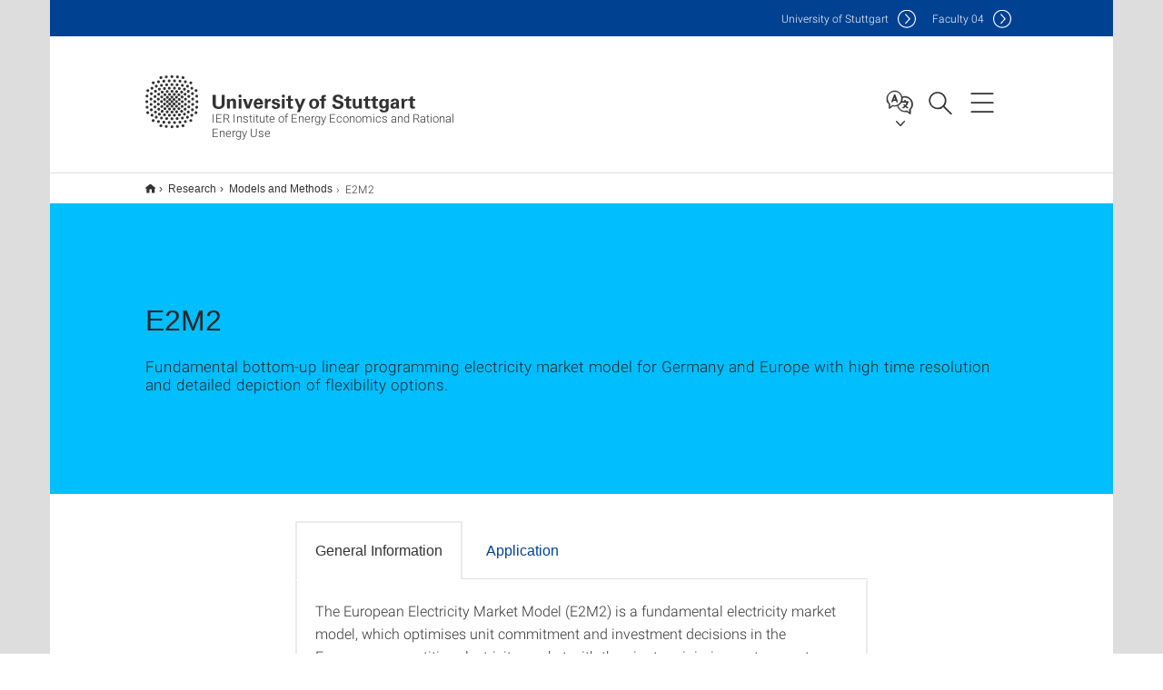

--- FILE ---
content_type: text/css;charset=UTF-8
request_url: https://www.ier.uni-stuttgart.de/system/modules/de.stuttgart.uni.v3.basics/resources/css/tik-3-sharing.css
body_size: 1411
content:
/* Social Share Buttons */
.share-box {
    position: relative;
    text-align: center;
    color: var(--us-grey);
    margin: 0 0 15px 0;
    padding: 20px 0;
}
.share-box p {
    margin-bottom: 10px;
}
.share-box p.share-links {
    margin-bottom: 0;
}
.share-box a {
    color: var(--us-grey);
}
#wrapper .share-box a:not([href*="uni-stuttgart.de"])::after {
    content: "";
}
.share-box a.xs-icon-white {
    background-color: var(--us-grey);
    border: 1px solid var(--us-grey);
    border-radius: 50%;
    width: 40px;
    height: 40px;
}
.share-box a.xs-icon-white.facebook:hover {
    background-color: #3c5997;
    border-color: #3c5997;
}
.share-box a.xs-icon-white.twitter:hover {
    background-color: var(--us-black);
    border-color: var(--us-black);
}
.share-box a.xs-icon-white.bluesky:hover {
    background-color: #1083fe;
    border-color: #1083fe;
}
.share-box a.xs-icon-white.linkedin:hover {
    background-color: #0077B5;
    border-color: #0077B5;
}
.share-box a.xs-icon-white.xing:hover {
    background-color: #007575;
    border-color: #007575;
}
.share-box a.xs-icon-white.email:hover {
    background-color: #cf3223;
    border-color: #cf3223;
}
.share-box .double-click-box {
    position: absolute;
    z-index: 999;
    width: 100%;
    height: 100%;
    top: 0;
    bottom: 0;
    left: 0;
    right: 0;
    padding: 5px 0;
    background-color: var(--us-white);
    color: var(--us-grey);
    cursor: pointer;
    display: none;
}
.share-box .double-click-box.offline-info {
    padding: 30px 0;
}
.share-box .double-click-box a {
    color: var(--us-blue);
    text-decoration: underline;
}
.share-box .double-click-box a.btn {
    color: var(--us-white);
    text-decoration: none;
    margin-top: 5px;
    margin-bottom: 5px;
}
#wrapper .share-box .double-click-box a.btn:not([href*="uni-stuttgart.de"])::after {
    content: "";
}
.share-box .double-click-box a:hover {
    text-decoration: none;
}
